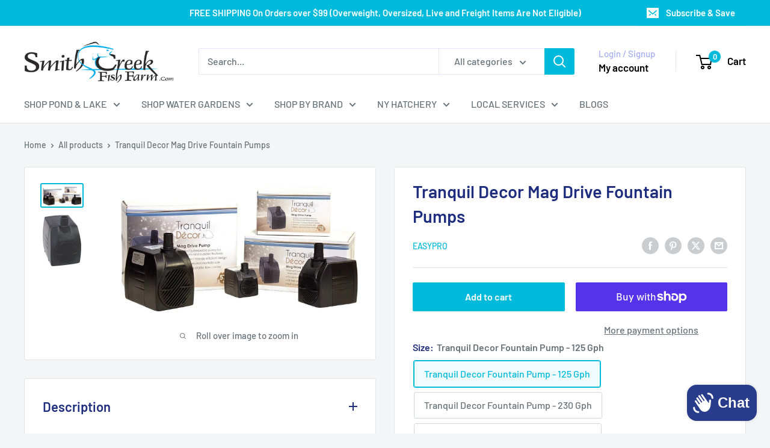

--- FILE ---
content_type: text/html; charset=utf-8
request_url: https://smithcreekfishfarm.com/recommendations/products?section_id=template--25214259265833__product-recommendations&product_id=4617321349217&limit=10
body_size: 2924
content:
<div id="shopify-section-template--25214259265833__product-recommendations" class="shopify-section"><section class="section" data-section-id="template--25214259265833__product-recommendations" data-section-type="product-recommendations" data-section-settings="{
  &quot;stackable&quot;: false,
  &quot;layout&quot;: &quot;vertical&quot;,
  &quot;productId&quot;: 4617321349217,
  &quot;useRecommendations&quot;: true,
  &quot;recommendationsCount&quot;: 10
}">
  <div class="container"><header class="section__header">
        <h2 class="section__title heading h3">You may also like</h2>
      </header><div class="product-recommendations"><div class="scroller">
          <div class="scroller__inner">
            <div class="product-list product-list--vertical product-list--scrollable"><div class="product-item product-item--vertical   1/4--lap 1/5--desk 1/6--wide"><div class="product-item__label-list"><span class="product-label product-label--on-sale">Save 5%</span></div><a href="/products/submersible-mag-drive-pumps?pr_prod_strat=e5_desc&pr_rec_id=2e37c5264&pr_rec_pid=4617334915169&pr_ref_pid=4617321349217&pr_seq=uniform" class="product-item__image-wrapper product-item__image-wrapper--with-secondary">
      <div class="aspect-ratio aspect-ratio--square" style="padding-bottom: 56.95312500000001%"><img src="//smithcreekfishfarm.com/cdn/shop/files/submersible-mag-drive-pumps-9126441.jpg?v=1768257814&amp;width=1280" alt="Submersible Mag Drive Pumps - Smith Creek Fish Farm" srcset="//smithcreekfishfarm.com/cdn/shop/files/submersible-mag-drive-pumps-9126441.jpg?v=1768257814&amp;width=200 200w, //smithcreekfishfarm.com/cdn/shop/files/submersible-mag-drive-pumps-9126441.jpg?v=1768257814&amp;width=300 300w, //smithcreekfishfarm.com/cdn/shop/files/submersible-mag-drive-pumps-9126441.jpg?v=1768257814&amp;width=400 400w, //smithcreekfishfarm.com/cdn/shop/files/submersible-mag-drive-pumps-9126441.jpg?v=1768257814&amp;width=600 600w, //smithcreekfishfarm.com/cdn/shop/files/submersible-mag-drive-pumps-9126441.jpg?v=1768257814&amp;width=800 800w, //smithcreekfishfarm.com/cdn/shop/files/submersible-mag-drive-pumps-9126441.jpg?v=1768257814&amp;width=1000 1000w, //smithcreekfishfarm.com/cdn/shop/files/submersible-mag-drive-pumps-9126441.jpg?v=1768257814&amp;width=1200 1200w" width="1280" height="729" loading="lazy" sizes="(max-width: 699px) 100vw, 600px" data-media-id="44072587198761" class="product-item__primary-image"><img src="//smithcreekfishfarm.com/cdn/shop/products/hqdefault_a4b1e9e6-5e4b-4f1f-88d2-e9ba99bacf77.jpg?v=1611768328" alt="Submersible Mag Drive Pumps" srcset="//smithcreekfishfarm.com/cdn/shop/products/hqdefault_a4b1e9e6-5e4b-4f1f-88d2-e9ba99bacf77.jpg?v=1611768328&amp;width=200 200w, //smithcreekfishfarm.com/cdn/shop/products/hqdefault_a4b1e9e6-5e4b-4f1f-88d2-e9ba99bacf77.jpg?v=1611768328&amp;width=300 300w, //smithcreekfishfarm.com/cdn/shop/products/hqdefault_a4b1e9e6-5e4b-4f1f-88d2-e9ba99bacf77.jpg?v=1611768328&amp;width=400 400w" width="480" height="360" loading="lazy" sizes="(max-width: 699px) 100vw, 600px" class="product-item__secondary-image"></div>
    </a><div class="product-item__info">
    <div class="product-item__info-inner"><a class="product-item__vendor link" href="/collections/easypro">EasyPro</a>
<a href="/products/submersible-mag-drive-pumps?pr_prod_strat=e5_desc&pr_rec_id=2e37c5264&pr_rec_pid=4617334915169&pr_ref_pid=4617321349217&pr_seq=uniform" class="product-item__title text--strong link">Submersible Mag Drive Pumps</a>
<!-- Start of Judge.me code -->
  <div class='jdgm-widget jdgm-preview-badge'>
    <div style='display:none' class='jdgm-prev-badge' data-average-rating='0.00' data-number-of-reviews='0' data-number-of-questions='0'> <span class='jdgm-prev-badge__stars' data-score='0.00' tabindex='0' aria-label='0.00 stars' role='button'> <span class='jdgm-star jdgm--off'></span><span class='jdgm-star jdgm--off'></span><span class='jdgm-star jdgm--off'></span><span class='jdgm-star jdgm--off'></span><span class='jdgm-star jdgm--off'></span> </span> <span class='jdgm-prev-badge__text'> No reviews </span> </div>
  </div>
<!-- End of Judge.me code --><div class="product-item__price-list price-list"><span class="price price--highlight">
                <span class="visually-hidden">Sale price</span>From $50.25</span>

              <span class="price price--compare">
                <span class="visually-hidden">Regular price</span>$52.89</span></div>
</div></div></div><div class="product-item product-item--vertical   1/4--lap 1/5--desk 1/6--wide"><a href="/products/tranquil-decor-fountain-3-way-splitter?pr_prod_strat=e5_desc&pr_rec_id=2e37c5264&pr_rec_pid=4610503278689&pr_ref_pid=4617321349217&pr_seq=uniform" class="product-item__image-wrapper product-item__image-wrapper--with-secondary">
      <div class="aspect-ratio aspect-ratio--square" style="padding-bottom: 92.890625%"><img src="//smithcreekfishfarm.com/cdn/shop/files/tranquil-decor-fountain-3-way-splitter-9481564.jpg?v=1768257913&amp;width=1280" alt="Tranquil Decor Fountain 3 Way Splitter - Smith Creek Fish Farm" srcset="//smithcreekfishfarm.com/cdn/shop/files/tranquil-decor-fountain-3-way-splitter-9481564.jpg?v=1768257913&amp;width=200 200w, //smithcreekfishfarm.com/cdn/shop/files/tranquil-decor-fountain-3-way-splitter-9481564.jpg?v=1768257913&amp;width=300 300w, //smithcreekfishfarm.com/cdn/shop/files/tranquil-decor-fountain-3-way-splitter-9481564.jpg?v=1768257913&amp;width=400 400w, //smithcreekfishfarm.com/cdn/shop/files/tranquil-decor-fountain-3-way-splitter-9481564.jpg?v=1768257913&amp;width=600 600w, //smithcreekfishfarm.com/cdn/shop/files/tranquil-decor-fountain-3-way-splitter-9481564.jpg?v=1768257913&amp;width=800 800w, //smithcreekfishfarm.com/cdn/shop/files/tranquil-decor-fountain-3-way-splitter-9481564.jpg?v=1768257913&amp;width=1000 1000w, //smithcreekfishfarm.com/cdn/shop/files/tranquil-decor-fountain-3-way-splitter-9481564.jpg?v=1768257913&amp;width=1200 1200w" width="1280" height="1189" loading="lazy" sizes="(max-width: 699px) 100vw, 600px" data-media-id="44072603746601" class="product-item__primary-image"><img src="//smithcreekfishfarm.com/cdn/shop/files/tranquil-decor-fountain-3-way-splitter-3259016.jpg?v=1768257914&amp;width=879" alt="Tranquil Decor Fountain 3 Way Splitter - Smith Creek Fish Farm" srcset="//smithcreekfishfarm.com/cdn/shop/files/tranquil-decor-fountain-3-way-splitter-3259016.jpg?v=1768257914&amp;width=200 200w, //smithcreekfishfarm.com/cdn/shop/files/tranquil-decor-fountain-3-way-splitter-3259016.jpg?v=1768257914&amp;width=300 300w, //smithcreekfishfarm.com/cdn/shop/files/tranquil-decor-fountain-3-way-splitter-3259016.jpg?v=1768257914&amp;width=400 400w, //smithcreekfishfarm.com/cdn/shop/files/tranquil-decor-fountain-3-way-splitter-3259016.jpg?v=1768257914&amp;width=600 600w, //smithcreekfishfarm.com/cdn/shop/files/tranquil-decor-fountain-3-way-splitter-3259016.jpg?v=1768257914&amp;width=800 800w" width="879" height="1280" loading="lazy" sizes="(max-width: 699px) 100vw, 600px" class="product-item__secondary-image"></div>
    </a><div class="product-item__info">
    <div class="product-item__info-inner"><a class="product-item__vendor link" href="/collections/easypro">EasyPro</a>
<a href="/products/tranquil-decor-fountain-3-way-splitter?pr_prod_strat=e5_desc&pr_rec_id=2e37c5264&pr_rec_pid=4610503278689&pr_ref_pid=4617321349217&pr_seq=uniform" class="product-item__title text--strong link">Tranquil Decor Fountain 3 Way Splitter</a>
<!-- Start of Judge.me code -->
  <div class='jdgm-widget jdgm-preview-badge'>
    <div style='display:none' class='jdgm-prev-badge' data-average-rating='5.00' data-number-of-reviews='2' data-number-of-questions='0'> <span class='jdgm-prev-badge__stars' data-score='5.00' tabindex='0' aria-label='5.00 stars' role='button'> <span class='jdgm-star jdgm--on'></span><span class='jdgm-star jdgm--on'></span><span class='jdgm-star jdgm--on'></span><span class='jdgm-star jdgm--on'></span><span class='jdgm-star jdgm--on'></span> </span> <span class='jdgm-prev-badge__text'> 2 reviews </span> </div>
  </div>
<!-- End of Judge.me code --><div class="product-item__price-list price-list"><span class="price">
              <span class="visually-hidden">Sale price</span>$20.99</span></div>
</div></div></div><div class="product-item product-item--vertical   1/4--lap 1/5--desk 1/6--wide"><div class="product-item__label-list"><span class="product-label product-label--on-sale">Save 10%</span></div><a href="/products/1-hp-easypro-aqua-fountain-115v-af100?pr_prod_strat=e5_desc&pr_rec_id=2e37c5264&pr_rec_pid=4436637810785&pr_ref_pid=4617321349217&pr_seq=uniform" class="product-item__image-wrapper product-item__image-wrapper--with-secondary">
      <div class="aspect-ratio aspect-ratio--square" style="padding-bottom: 106.39999999999999%"><img src="//smithcreekfishfarm.com/cdn/shop/files/aquafountain-1hp-115v-easypro-7459379.jpg?v=1768258038&amp;width=500" alt="AquaFountain 1HP 115v EasyPro - Smith Creek Fish Farm" srcset="//smithcreekfishfarm.com/cdn/shop/files/aquafountain-1hp-115v-easypro-7459379.jpg?v=1768258038&amp;width=200 200w, //smithcreekfishfarm.com/cdn/shop/files/aquafountain-1hp-115v-easypro-7459379.jpg?v=1768258038&amp;width=300 300w, //smithcreekfishfarm.com/cdn/shop/files/aquafountain-1hp-115v-easypro-7459379.jpg?v=1768258038&amp;width=400 400w" width="500" height="532" loading="lazy" sizes="(max-width: 699px) 100vw, 600px" data-media-id="44072631173417" class="product-item__primary-image"><img src="//smithcreekfishfarm.com/cdn/shop/files/aquafountain-1hp-115v-easypro-8835458.jpg?v=1768258038&amp;width=850" alt="AquaFountain 1HP 115v EasyPro - Smith Creek Fish Farm" srcset="//smithcreekfishfarm.com/cdn/shop/files/aquafountain-1hp-115v-easypro-8835458.jpg?v=1768258038&amp;width=200 200w, //smithcreekfishfarm.com/cdn/shop/files/aquafountain-1hp-115v-easypro-8835458.jpg?v=1768258038&amp;width=300 300w, //smithcreekfishfarm.com/cdn/shop/files/aquafountain-1hp-115v-easypro-8835458.jpg?v=1768258038&amp;width=400 400w, //smithcreekfishfarm.com/cdn/shop/files/aquafountain-1hp-115v-easypro-8835458.jpg?v=1768258038&amp;width=600 600w, //smithcreekfishfarm.com/cdn/shop/files/aquafountain-1hp-115v-easypro-8835458.jpg?v=1768258038&amp;width=800 800w" width="850" height="431" loading="lazy" sizes="(max-width: 699px) 100vw, 600px" class="product-item__secondary-image"></div>
    </a><div class="product-item__info">
    <div class="product-item__info-inner"><a class="product-item__vendor link" href="/collections/easypro">EasyPro</a>
<a href="/products/1-hp-easypro-aqua-fountain-115v-af100?pr_prod_strat=e5_desc&pr_rec_id=2e37c5264&pr_rec_pid=4436637810785&pr_ref_pid=4617321349217&pr_seq=uniform" class="product-item__title text--strong link">AquaFountain 1HP 115v EasyPro</a>
<!-- Start of Judge.me code -->
  <div class='jdgm-widget jdgm-preview-badge'>
    <div style='display:none' class='jdgm-prev-badge' data-average-rating='0.00' data-number-of-reviews='0' data-number-of-questions='0'> <span class='jdgm-prev-badge__stars' data-score='0.00' tabindex='0' aria-label='0.00 stars' role='button'> <span class='jdgm-star jdgm--off'></span><span class='jdgm-star jdgm--off'></span><span class='jdgm-star jdgm--off'></span><span class='jdgm-star jdgm--off'></span><span class='jdgm-star jdgm--off'></span> </span> <span class='jdgm-prev-badge__text'> No reviews </span> </div>
  </div>
<!-- End of Judge.me code --><div class="product-item__price-list price-list"><span class="price price--highlight">
                <span class="visually-hidden">Sale price</span>From $2,051.99</span>

              <span class="price price--compare">
                <span class="visually-hidden">Regular price</span>$2,279.99</span></div>
</div></div></div><div class="product-item product-item--vertical   1/4--lap 1/5--desk 1/6--wide"><div class="product-item__label-list"><span class="product-label product-label--on-sale">Save 10%</span></div><a href="/products/1-hp-easypro-aqua-fountain-230v-af1002?pr_prod_strat=e5_desc&pr_rec_id=2e37c5264&pr_rec_pid=4436643807329&pr_ref_pid=4617321349217&pr_seq=uniform" class="product-item__image-wrapper product-item__image-wrapper--with-secondary">
      <div class="aspect-ratio aspect-ratio--square" style="padding-bottom: 106.39999999999999%"><img src="//smithcreekfishfarm.com/cdn/shop/files/aquafountain-1hp-230v-easypro-9517602.jpg?v=1768258037&amp;width=500" alt="AquaFountain 1HP 230v EasyPro - Smith Creek Fish Farm" srcset="//smithcreekfishfarm.com/cdn/shop/files/aquafountain-1hp-230v-easypro-9517602.jpg?v=1768258037&amp;width=200 200w, //smithcreekfishfarm.com/cdn/shop/files/aquafountain-1hp-230v-easypro-9517602.jpg?v=1768258037&amp;width=300 300w, //smithcreekfishfarm.com/cdn/shop/files/aquafountain-1hp-230v-easypro-9517602.jpg?v=1768258037&amp;width=400 400w" width="500" height="532" loading="lazy" sizes="(max-width: 699px) 100vw, 600px" data-media-id="44072630812969" class="product-item__primary-image"><img src="//smithcreekfishfarm.com/cdn/shop/files/aquafountain-1hp-230v-easypro-3391830.jpg?v=1768258038&amp;width=853" alt="AquaFountain 1HP 230v EasyPro - Smith Creek Fish Farm" srcset="//smithcreekfishfarm.com/cdn/shop/files/aquafountain-1hp-230v-easypro-3391830.jpg?v=1768258038&amp;width=200 200w, //smithcreekfishfarm.com/cdn/shop/files/aquafountain-1hp-230v-easypro-3391830.jpg?v=1768258038&amp;width=300 300w, //smithcreekfishfarm.com/cdn/shop/files/aquafountain-1hp-230v-easypro-3391830.jpg?v=1768258038&amp;width=400 400w, //smithcreekfishfarm.com/cdn/shop/files/aquafountain-1hp-230v-easypro-3391830.jpg?v=1768258038&amp;width=600 600w, //smithcreekfishfarm.com/cdn/shop/files/aquafountain-1hp-230v-easypro-3391830.jpg?v=1768258038&amp;width=800 800w" width="853" height="1280" loading="lazy" sizes="(max-width: 699px) 100vw, 600px" class="product-item__secondary-image"></div>
    </a><div class="product-item__info">
    <div class="product-item__info-inner"><a class="product-item__vendor link" href="/collections/easypro">EasyPro</a>
<a href="/products/1-hp-easypro-aqua-fountain-230v-af1002?pr_prod_strat=e5_desc&pr_rec_id=2e37c5264&pr_rec_pid=4436643807329&pr_ref_pid=4617321349217&pr_seq=uniform" class="product-item__title text--strong link">AquaFountain 1HP 230v EasyPro</a>
<!-- Start of Judge.me code -->
  <div class='jdgm-widget jdgm-preview-badge'>
    <div style='display:none' class='jdgm-prev-badge' data-average-rating='0.00' data-number-of-reviews='0' data-number-of-questions='0'> <span class='jdgm-prev-badge__stars' data-score='0.00' tabindex='0' aria-label='0.00 stars' role='button'> <span class='jdgm-star jdgm--off'></span><span class='jdgm-star jdgm--off'></span><span class='jdgm-star jdgm--off'></span><span class='jdgm-star jdgm--off'></span><span class='jdgm-star jdgm--off'></span> </span> <span class='jdgm-prev-badge__text'> No reviews </span> </div>
  </div>
<!-- End of Judge.me code --><div class="product-item__price-list price-list"><span class="price price--highlight">
                <span class="visually-hidden">Sale price</span>From $2,006.99</span>

              <span class="price price--compare">
                <span class="visually-hidden">Regular price</span>$2,229.99</span></div>
</div></div></div><div class="product-item product-item--vertical   1/4--lap 1/5--desk 1/6--wide"><div class="product-item__label-list"><span class="product-label product-label--on-sale">Save 10%</span></div><a href="/products/1-2-hp-115v-easypro-aqua-fountain?pr_prod_strat=e5_desc&pr_rec_id=2e37c5264&pr_rec_pid=4112777511009&pr_ref_pid=4617321349217&pr_seq=uniform" class="product-item__image-wrapper product-item__image-wrapper--with-secondary">
      <div class="aspect-ratio aspect-ratio--square" style="padding-bottom: 133.33333333333334%"><img src="//smithcreekfishfarm.com/cdn/shop/files/aquafountain-12-hp-115v-easypro-2428680.jpg?v=1768258115&amp;width=450" alt="AquaFountain 1/2 HP 115v EasyPro - Smith Creek Fish Farm" srcset="//smithcreekfishfarm.com/cdn/shop/files/aquafountain-12-hp-115v-easypro-2428680.jpg?v=1768258115&amp;width=200 200w, //smithcreekfishfarm.com/cdn/shop/files/aquafountain-12-hp-115v-easypro-2428680.jpg?v=1768258115&amp;width=300 300w, //smithcreekfishfarm.com/cdn/shop/files/aquafountain-12-hp-115v-easypro-2428680.jpg?v=1768258115&amp;width=400 400w" width="450" height="600" loading="lazy" sizes="(max-width: 699px) 100vw, 600px" data-media-id="44072649457961" class="product-item__primary-image"><img src="//smithcreekfishfarm.com/cdn/shop/files/aquafountain-12-hp-115v-easypro-3880461.jpg?v=1768258115&amp;width=1280" alt="AquaFountain 1/2 HP 115v EasyPro - Smith Creek Fish Farm" srcset="//smithcreekfishfarm.com/cdn/shop/files/aquafountain-12-hp-115v-easypro-3880461.jpg?v=1768258115&amp;width=200 200w, //smithcreekfishfarm.com/cdn/shop/files/aquafountain-12-hp-115v-easypro-3880461.jpg?v=1768258115&amp;width=300 300w, //smithcreekfishfarm.com/cdn/shop/files/aquafountain-12-hp-115v-easypro-3880461.jpg?v=1768258115&amp;width=400 400w, //smithcreekfishfarm.com/cdn/shop/files/aquafountain-12-hp-115v-easypro-3880461.jpg?v=1768258115&amp;width=600 600w, //smithcreekfishfarm.com/cdn/shop/files/aquafountain-12-hp-115v-easypro-3880461.jpg?v=1768258115&amp;width=800 800w, //smithcreekfishfarm.com/cdn/shop/files/aquafountain-12-hp-115v-easypro-3880461.jpg?v=1768258115&amp;width=1000 1000w, //smithcreekfishfarm.com/cdn/shop/files/aquafountain-12-hp-115v-easypro-3880461.jpg?v=1768258115&amp;width=1200 1200w" width="1280" height="853" loading="lazy" sizes="(max-width: 699px) 100vw, 600px" class="product-item__secondary-image"></div>
    </a><div class="product-item__info">
    <div class="product-item__info-inner"><a class="product-item__vendor link" href="/collections/easypro">EasyPro</a>
<a href="/products/1-2-hp-115v-easypro-aqua-fountain?pr_prod_strat=e5_desc&pr_rec_id=2e37c5264&pr_rec_pid=4112777511009&pr_ref_pid=4617321349217&pr_seq=uniform" class="product-item__title text--strong link">AquaFountain 1/2 HP 115v EasyPro</a>
<!-- Start of Judge.me code -->
  <div class='jdgm-widget jdgm-preview-badge'>
    <div style='display:none' class='jdgm-prev-badge' data-average-rating='0.00' data-number-of-reviews='0' data-number-of-questions='0'> <span class='jdgm-prev-badge__stars' data-score='0.00' tabindex='0' aria-label='0.00 stars' role='button'> <span class='jdgm-star jdgm--off'></span><span class='jdgm-star jdgm--off'></span><span class='jdgm-star jdgm--off'></span><span class='jdgm-star jdgm--off'></span><span class='jdgm-star jdgm--off'></span> </span> <span class='jdgm-prev-badge__text'> No reviews </span> </div>
  </div>
<!-- End of Judge.me code --><div class="product-item__price-list price-list"><span class="price price--highlight">
                <span class="visually-hidden">Sale price</span>From $1,673.99</span>

              <span class="price price--compare">
                <span class="visually-hidden">Regular price</span>$1,859.99</span></div>
</div></div></div><div class="product-item product-item--vertical   1/4--lap 1/5--desk 1/6--wide"><a href="/products/three-piece-real-basalt-column-set?pr_prod_strat=e5_desc&pr_rec_id=2e37c5264&pr_rec_pid=4112784293985&pr_ref_pid=4617321349217&pr_seq=uniform" class="product-item__image-wrapper product-item__image-wrapper--with-secondary">
      <div class="aspect-ratio aspect-ratio--square" style="padding-bottom: 133.33333333333334%"><img src="//smithcreekfishfarm.com/cdn/shop/files/easypro-large-real-basalt-column-3-piece-set-5621416.jpg?v=1768258046&amp;width=600" alt="EasyPro Large Real Basalt Column 3 Piece Set - Smith Creek Fish Farm" srcset="//smithcreekfishfarm.com/cdn/shop/files/easypro-large-real-basalt-column-3-piece-set-5621416.jpg?v=1768258046&amp;width=200 200w, //smithcreekfishfarm.com/cdn/shop/files/easypro-large-real-basalt-column-3-piece-set-5621416.jpg?v=1768258046&amp;width=300 300w, //smithcreekfishfarm.com/cdn/shop/files/easypro-large-real-basalt-column-3-piece-set-5621416.jpg?v=1768258046&amp;width=400 400w, //smithcreekfishfarm.com/cdn/shop/files/easypro-large-real-basalt-column-3-piece-set-5621416.jpg?v=1768258046&amp;width=600 600w" width="600" height="800" loading="lazy" sizes="(max-width: 699px) 100vw, 600px" data-media-id="44072633303337" class="product-item__primary-image"><img src="//smithcreekfishfarm.com/cdn/shop/files/easypro-large-real-basalt-column-3-piece-set-8805687.jpg?v=1768258046&amp;width=1280" alt="EasyPro Large Real Basalt Column 3 Piece Set - Smith Creek Fish Farm" srcset="//smithcreekfishfarm.com/cdn/shop/files/easypro-large-real-basalt-column-3-piece-set-8805687.jpg?v=1768258046&amp;width=200 200w, //smithcreekfishfarm.com/cdn/shop/files/easypro-large-real-basalt-column-3-piece-set-8805687.jpg?v=1768258046&amp;width=300 300w, //smithcreekfishfarm.com/cdn/shop/files/easypro-large-real-basalt-column-3-piece-set-8805687.jpg?v=1768258046&amp;width=400 400w, //smithcreekfishfarm.com/cdn/shop/files/easypro-large-real-basalt-column-3-piece-set-8805687.jpg?v=1768258046&amp;width=600 600w, //smithcreekfishfarm.com/cdn/shop/files/easypro-large-real-basalt-column-3-piece-set-8805687.jpg?v=1768258046&amp;width=800 800w, //smithcreekfishfarm.com/cdn/shop/files/easypro-large-real-basalt-column-3-piece-set-8805687.jpg?v=1768258046&amp;width=1000 1000w, //smithcreekfishfarm.com/cdn/shop/files/easypro-large-real-basalt-column-3-piece-set-8805687.jpg?v=1768258046&amp;width=1200 1200w" width="1280" height="1280" loading="lazy" sizes="(max-width: 699px) 100vw, 600px" class="product-item__secondary-image"></div>
    </a><div class="product-item__info">
    <div class="product-item__info-inner"><a class="product-item__vendor link" href="/collections/easypro">EasyPro</a>
<a href="/products/three-piece-real-basalt-column-set?pr_prod_strat=e5_desc&pr_rec_id=2e37c5264&pr_rec_pid=4112784293985&pr_ref_pid=4617321349217&pr_seq=uniform" class="product-item__title text--strong link">EasyPro Large Real Basalt Column 3 Piece Set</a>
<!-- Start of Judge.me code -->
  <div class='jdgm-widget jdgm-preview-badge'>
    <div style='display:none' class='jdgm-prev-badge' data-average-rating='0.00' data-number-of-reviews='0' data-number-of-questions='0'> <span class='jdgm-prev-badge__stars' data-score='0.00' tabindex='0' aria-label='0.00 stars' role='button'> <span class='jdgm-star jdgm--off'></span><span class='jdgm-star jdgm--off'></span><span class='jdgm-star jdgm--off'></span><span class='jdgm-star jdgm--off'></span><span class='jdgm-star jdgm--off'></span> </span> <span class='jdgm-prev-badge__text'> No reviews </span> </div>
  </div>
<!-- End of Judge.me code --><div class="product-item__price-list price-list"><span class="price">
              <span class="visually-hidden">Sale price</span>From $2,475.99</span></div>
</div></div></div><div class="product-item product-item--vertical   1/4--lap 1/5--desk 1/6--wide"><div class="product-item__label-list"><span class="product-label product-label--on-sale">Save 8%</span></div><a href="/products/easypro-exp-self-priming-pump-exp9500hp?pr_prod_strat=e5_desc&pr_rec_id=2e37c5264&pr_rec_pid=8402054906153&pr_ref_pid=4617321349217&pr_seq=uniform" class="product-item__image-wrapper product-item__image-wrapper--with-secondary">
      <div class="aspect-ratio aspect-ratio--square" style="padding-bottom: 53.81944444444444%"><img src="//smithcreekfishfarm.com/cdn/shop/files/easypro-exp-self-priming-pump-exp9500hp-6763645.jpg?v=1768257667&amp;width=576" alt="EasyPro EXP Self - Priming Pump EXP9500HP - Smith Creek Fish Farm" srcset="//smithcreekfishfarm.com/cdn/shop/files/easypro-exp-self-priming-pump-exp9500hp-6763645.jpg?v=1768257667&amp;width=200 200w, //smithcreekfishfarm.com/cdn/shop/files/easypro-exp-self-priming-pump-exp9500hp-6763645.jpg?v=1768257667&amp;width=300 300w, //smithcreekfishfarm.com/cdn/shop/files/easypro-exp-self-priming-pump-exp9500hp-6763645.jpg?v=1768257667&amp;width=400 400w" width="576" height="310" loading="lazy" sizes="(max-width: 699px) 100vw, 600px" data-media-id="44072549155113" class="product-item__primary-image"><img src="//smithcreekfishfarm.com/cdn/shop/files/easypro-exp-self-priming-pump-exp9500hp-8872497.jpg?v=1768257667&amp;width=576" alt="EasyPro EXP Self - Priming Pump EXP9500HP - Smith Creek Fish Farm" srcset="//smithcreekfishfarm.com/cdn/shop/files/easypro-exp-self-priming-pump-exp9500hp-8872497.jpg?v=1768257667&amp;width=200 200w, //smithcreekfishfarm.com/cdn/shop/files/easypro-exp-self-priming-pump-exp9500hp-8872497.jpg?v=1768257667&amp;width=300 300w, //smithcreekfishfarm.com/cdn/shop/files/easypro-exp-self-priming-pump-exp9500hp-8872497.jpg?v=1768257667&amp;width=400 400w" width="576" height="310" loading="lazy" sizes="(max-width: 699px) 100vw, 600px" class="product-item__secondary-image"></div>
    </a><div class="product-item__info">
    <div class="product-item__info-inner"><a class="product-item__vendor link" href="/collections/easypro">EasyPro</a>
<a href="/products/easypro-exp-self-priming-pump-exp9500hp?pr_prod_strat=e5_desc&pr_rec_id=2e37c5264&pr_rec_pid=8402054906153&pr_ref_pid=4617321349217&pr_seq=uniform" class="product-item__title text--strong link">EasyPro EXP Self- Priming Pump EXP9500HP</a>
<!-- Start of Judge.me code -->
  <div class='jdgm-widget jdgm-preview-badge'>
    <div style='display:none' class='jdgm-prev-badge' data-average-rating='0.00' data-number-of-reviews='0' data-number-of-questions='0'> <span class='jdgm-prev-badge__stars' data-score='0.00' tabindex='0' aria-label='0.00 stars' role='button'> <span class='jdgm-star jdgm--off'></span><span class='jdgm-star jdgm--off'></span><span class='jdgm-star jdgm--off'></span><span class='jdgm-star jdgm--off'></span><span class='jdgm-star jdgm--off'></span> </span> <span class='jdgm-prev-badge__text'> No reviews </span> </div>
  </div>
<!-- End of Judge.me code --><div class="product-item__price-list price-list"><span class="price price--highlight">
                <span class="visually-hidden">Sale price</span>$1,553.99</span>

              <span class="price price--compare">
                <span class="visually-hidden">Regular price</span>$1,679.99</span></div>
</div></div></div><div class="product-item product-item--vertical   1/4--lap 1/5--desk 1/6--wide"><div class="product-item__label-list"><span class="product-label product-label--on-sale">Save 8%</span></div><a href="/products/easypro-exp-self-priming-pump-exp6500hp?pr_prod_strat=e5_desc&pr_rec_id=2e37c5264&pr_rec_pid=8402041274665&pr_ref_pid=4617321349217&pr_seq=uniform" class="product-item__image-wrapper product-item__image-wrapper--with-secondary">
      <div class="aspect-ratio aspect-ratio--square" style="padding-bottom: 53.81944444444444%"><img src="//smithcreekfishfarm.com/cdn/shop/files/easypro-exp-self-priming-pump-exp6500hp-5516595.jpg?v=1768257666&amp;width=576" alt="EasyPro EXP Self - Priming Pump EXP6500HP - Smith Creek Fish Farm" srcset="//smithcreekfishfarm.com/cdn/shop/files/easypro-exp-self-priming-pump-exp6500hp-5516595.jpg?v=1768257666&amp;width=200 200w, //smithcreekfishfarm.com/cdn/shop/files/easypro-exp-self-priming-pump-exp6500hp-5516595.jpg?v=1768257666&amp;width=300 300w, //smithcreekfishfarm.com/cdn/shop/files/easypro-exp-self-priming-pump-exp6500hp-5516595.jpg?v=1768257666&amp;width=400 400w" width="576" height="310" loading="lazy" sizes="(max-width: 699px) 100vw, 600px" data-media-id="44072549712169" class="product-item__primary-image"><img src="//smithcreekfishfarm.com/cdn/shop/files/easypro-exp-self-priming-pump-exp6500hp-7417594.jpg?v=1768257666&amp;width=355" alt="EasyPro EXP Self - Priming Pump EXP6500HP - Smith Creek Fish Farm" srcset="//smithcreekfishfarm.com/cdn/shop/files/easypro-exp-self-priming-pump-exp6500hp-7417594.jpg?v=1768257666&amp;width=200 200w, //smithcreekfishfarm.com/cdn/shop/files/easypro-exp-self-priming-pump-exp6500hp-7417594.jpg?v=1768257666&amp;width=300 300w" width="355" height="432" loading="lazy" sizes="(max-width: 699px) 100vw, 600px" class="product-item__secondary-image"></div>
    </a><div class="product-item__info">
    <div class="product-item__info-inner"><a class="product-item__vendor link" href="/collections/easypro">EasyPro</a>
<a href="/products/easypro-exp-self-priming-pump-exp6500hp?pr_prod_strat=e5_desc&pr_rec_id=2e37c5264&pr_rec_pid=8402041274665&pr_ref_pid=4617321349217&pr_seq=uniform" class="product-item__title text--strong link">EasyPro EXP Self- Priming Pump EXP6500HP</a>
<!-- Start of Judge.me code -->
  <div class='jdgm-widget jdgm-preview-badge'>
    <div style='display:none' class='jdgm-prev-badge' data-average-rating='0.00' data-number-of-reviews='0' data-number-of-questions='0'> <span class='jdgm-prev-badge__stars' data-score='0.00' tabindex='0' aria-label='0.00 stars' role='button'> <span class='jdgm-star jdgm--off'></span><span class='jdgm-star jdgm--off'></span><span class='jdgm-star jdgm--off'></span><span class='jdgm-star jdgm--off'></span><span class='jdgm-star jdgm--off'></span> </span> <span class='jdgm-prev-badge__text'> No reviews </span> </div>
  </div>
<!-- End of Judge.me code --><div class="product-item__price-list price-list"><span class="price price--highlight">
                <span class="visually-hidden">Sale price</span>$1,285.74</span>

              <span class="price price--compare">
                <span class="visually-hidden">Regular price</span>$1,389.99</span></div>
</div></div></div><div class="product-item product-item--vertical   1/4--lap 1/5--desk 1/6--wide"><a href="/products/easypro-infinity-bowl-fountain?pr_prod_strat=e5_desc&pr_rec_id=2e37c5264&pr_rec_pid=8314655572265&pr_ref_pid=4617321349217&pr_seq=uniform" class="product-item__image-wrapper product-item__image-wrapper--with-secondary">
      <div class="aspect-ratio aspect-ratio--square" style="padding-bottom: 78.46441947565543%"><img src="//smithcreekfishfarm.com/cdn/shop/files/easypro-infinity-bowl-fountain-9457931.jpg?v=1768257738&amp;width=534" alt="EasyPro Infinity Bowl Fountain - Smith Creek Fish Farm" srcset="//smithcreekfishfarm.com/cdn/shop/files/easypro-infinity-bowl-fountain-9457931.jpg?v=1768257738&amp;width=200 200w, //smithcreekfishfarm.com/cdn/shop/files/easypro-infinity-bowl-fountain-9457931.jpg?v=1768257738&amp;width=300 300w, //smithcreekfishfarm.com/cdn/shop/files/easypro-infinity-bowl-fountain-9457931.jpg?v=1768257738&amp;width=400 400w" width="534" height="419" loading="lazy" sizes="(max-width: 699px) 100vw, 600px" data-media-id="44072569209129" class="product-item__primary-image"><img src="//smithcreekfishfarm.com/cdn/shop/files/easypro-infinity-bowl-fountain-3010328.jpg?v=1768257738&amp;width=2048" alt="EasyPro Infinity Bowl Fountain - Smith Creek Fish Farm" srcset="//smithcreekfishfarm.com/cdn/shop/files/easypro-infinity-bowl-fountain-3010328.jpg?v=1768257738&amp;width=200 200w, //smithcreekfishfarm.com/cdn/shop/files/easypro-infinity-bowl-fountain-3010328.jpg?v=1768257738&amp;width=300 300w, //smithcreekfishfarm.com/cdn/shop/files/easypro-infinity-bowl-fountain-3010328.jpg?v=1768257738&amp;width=400 400w, //smithcreekfishfarm.com/cdn/shop/files/easypro-infinity-bowl-fountain-3010328.jpg?v=1768257738&amp;width=600 600w, //smithcreekfishfarm.com/cdn/shop/files/easypro-infinity-bowl-fountain-3010328.jpg?v=1768257738&amp;width=800 800w, //smithcreekfishfarm.com/cdn/shop/files/easypro-infinity-bowl-fountain-3010328.jpg?v=1768257738&amp;width=1000 1000w, //smithcreekfishfarm.com/cdn/shop/files/easypro-infinity-bowl-fountain-3010328.jpg?v=1768257738&amp;width=1200 1200w, //smithcreekfishfarm.com/cdn/shop/files/easypro-infinity-bowl-fountain-3010328.jpg?v=1768257738&amp;width=1400 1400w, //smithcreekfishfarm.com/cdn/shop/files/easypro-infinity-bowl-fountain-3010328.jpg?v=1768257738&amp;width=1600 1600w" width="2048" height="1218" loading="lazy" sizes="(max-width: 699px) 100vw, 600px" class="product-item__secondary-image"></div>
    </a><div class="product-item__info">
    <div class="product-item__info-inner"><a class="product-item__vendor link" href="/collections/easypro">EasyPro</a>
<a href="/products/easypro-infinity-bowl-fountain?pr_prod_strat=e5_desc&pr_rec_id=2e37c5264&pr_rec_pid=8314655572265&pr_ref_pid=4617321349217&pr_seq=uniform" class="product-item__title text--strong link">EasyPro Infinity Bowl Fountain</a>
<!-- Start of Judge.me code -->
  <div class='jdgm-widget jdgm-preview-badge'>
    <div style='display:none' class='jdgm-prev-badge' data-average-rating='0.00' data-number-of-reviews='0' data-number-of-questions='0'> <span class='jdgm-prev-badge__stars' data-score='0.00' tabindex='0' aria-label='0.00 stars' role='button'> <span class='jdgm-star jdgm--off'></span><span class='jdgm-star jdgm--off'></span><span class='jdgm-star jdgm--off'></span><span class='jdgm-star jdgm--off'></span><span class='jdgm-star jdgm--off'></span> </span> <span class='jdgm-prev-badge__text'> No reviews </span> </div>
  </div>
<!-- End of Judge.me code --><div class="product-item__price-list price-list"><span class="price">
              <span class="visually-hidden">Sale price</span>From $479.99</span></div>
</div></div></div><div class="product-item product-item--vertical   1/4--lap 1/5--desk 1/6--wide"><a href="/products/easypro-bordeaux-fountain-trio?pr_prod_strat=e5_desc&pr_rec_id=2e37c5264&pr_rec_pid=8314691879209&pr_ref_pid=4617321349217&pr_seq=uniform" class="product-item__image-wrapper product-item__image-wrapper--with-secondary">
      <div class="aspect-ratio aspect-ratio--square" style="padding-bottom: 88.88888888888889%"><img src="//smithcreekfishfarm.com/cdn/shop/files/bordeaux-fountain-xl-trio-easypro-2812798.jpg?v=1768257737&amp;width=864" alt="Bordeaux Fountain XL Trio EasyPro - Smith Creek Fish Farm" srcset="//smithcreekfishfarm.com/cdn/shop/files/bordeaux-fountain-xl-trio-easypro-2812798.jpg?v=1768257737&amp;width=200 200w, //smithcreekfishfarm.com/cdn/shop/files/bordeaux-fountain-xl-trio-easypro-2812798.jpg?v=1768257737&amp;width=300 300w, //smithcreekfishfarm.com/cdn/shop/files/bordeaux-fountain-xl-trio-easypro-2812798.jpg?v=1768257737&amp;width=400 400w, //smithcreekfishfarm.com/cdn/shop/files/bordeaux-fountain-xl-trio-easypro-2812798.jpg?v=1768257737&amp;width=600 600w, //smithcreekfishfarm.com/cdn/shop/files/bordeaux-fountain-xl-trio-easypro-2812798.jpg?v=1768257737&amp;width=800 800w" width="864" height="768" loading="lazy" sizes="(max-width: 699px) 100vw, 600px" data-media-id="44072568357161" class="product-item__primary-image"><img src="//smithcreekfishfarm.com/cdn/shop/files/bordeaux-fountain-xl-trio-easypro-1676198.jpg?v=1768257737&amp;width=576" alt="Bordeaux Fountain XL Trio EasyPro - Smith Creek Fish Farm" srcset="//smithcreekfishfarm.com/cdn/shop/files/bordeaux-fountain-xl-trio-easypro-1676198.jpg?v=1768257737&amp;width=200 200w, //smithcreekfishfarm.com/cdn/shop/files/bordeaux-fountain-xl-trio-easypro-1676198.jpg?v=1768257737&amp;width=300 300w, //smithcreekfishfarm.com/cdn/shop/files/bordeaux-fountain-xl-trio-easypro-1676198.jpg?v=1768257737&amp;width=400 400w" width="576" height="485" loading="lazy" sizes="(max-width: 699px) 100vw, 600px" class="product-item__secondary-image"></div>
    </a><div class="product-item__info">
    <div class="product-item__info-inner"><a class="product-item__vendor link" href="/collections/easypro">EasyPro</a>
<a href="/products/easypro-bordeaux-fountain-trio?pr_prod_strat=e5_desc&pr_rec_id=2e37c5264&pr_rec_pid=8314691879209&pr_ref_pid=4617321349217&pr_seq=uniform" class="product-item__title text--strong link">Bordeaux Fountain XL Trio EasyPro</a>
<!-- Start of Judge.me code -->
  <div class='jdgm-widget jdgm-preview-badge'>
    <div style='display:none' class='jdgm-prev-badge' data-average-rating='0.00' data-number-of-reviews='0' data-number-of-questions='0'> <span class='jdgm-prev-badge__stars' data-score='0.00' tabindex='0' aria-label='0.00 stars' role='button'> <span class='jdgm-star jdgm--off'></span><span class='jdgm-star jdgm--off'></span><span class='jdgm-star jdgm--off'></span><span class='jdgm-star jdgm--off'></span><span class='jdgm-star jdgm--off'></span> </span> <span class='jdgm-prev-badge__text'> No reviews </span> </div>
  </div>
<!-- End of Judge.me code --><div class="product-item__price-list price-list"><span class="price">
              <span class="visually-hidden">Sale price</span>From $1,069.99</span></div>
</div></div></div></div>
          </div>
        </div></div>
  </div><div id="modal-quick-view-template--25214259265833__product-recommendations" class="modal" aria-hidden="true">
    <div class="modal__dialog modal__dialog--stretch" role="dialog">
      <button class="modal__close link" data-action="close-modal" title="Close"><svg focusable="false" class="icon icon--close " viewBox="0 0 19 19" role="presentation">
      <path d="M9.1923882 8.39339828l7.7781745-7.7781746 1.4142136 1.41421357-7.7781746 7.77817459 7.7781746 7.77817456L16.9705627 19l-7.7781745-7.7781746L1.41421356 19 0 17.5857864l7.7781746-7.77817456L0 2.02943725 1.41421356.61522369 9.1923882 8.39339828z" fill="currentColor" fill-rule="evenodd"></path>
    </svg></button>

      <div class="modal__loader"><svg focusable="false" class="icon icon--search-loader " viewBox="0 0 64 64" role="presentation">
      <path opacity=".4" d="M23.8589104 1.05290547C40.92335108-3.43614731 58.45816642 6.79494359 62.94709453 23.8589104c4.48905278 17.06444068-5.74156424 34.59913135-22.80600493 39.08818413S5.54195825 57.2055303 1.05290547 40.1410896C-3.43602265 23.0771228 6.7944697 5.54195825 23.8589104 1.05290547zM38.6146353 57.1445143c13.8647142-3.64731754 22.17719655-17.89443541 18.529879-31.75914961-3.64743965-13.86517841-17.8944354-22.17719655-31.7591496-18.529879S3.20804604 24.7494569 6.8554857 38.6146353c3.64731753 13.8647142 17.8944354 22.17719655 31.7591496 18.529879z"></path>
      <path d="M1.05290547 40.1410896l5.80258022-1.5264543c3.64731754 13.8647142 17.89443541 22.17719655 31.75914961 18.529879l1.5264543 5.80258023C23.07664892 67.43614731 5.54195825 57.2055303 1.05290547 40.1410896z"></path>
    </svg></div>

      <div class="modal__inner"></div>
    </div>
  </div>
</section>

</div>

--- FILE ---
content_type: text/javascript
request_url: https://smithcreekfishfarm.com/cdn/shop/t/57/assets/custom.js?v=102476495355921946141767121474
body_size: -616
content:
//# sourceMappingURL=/cdn/shop/t/57/assets/custom.js.map?v=102476495355921946141767121474
